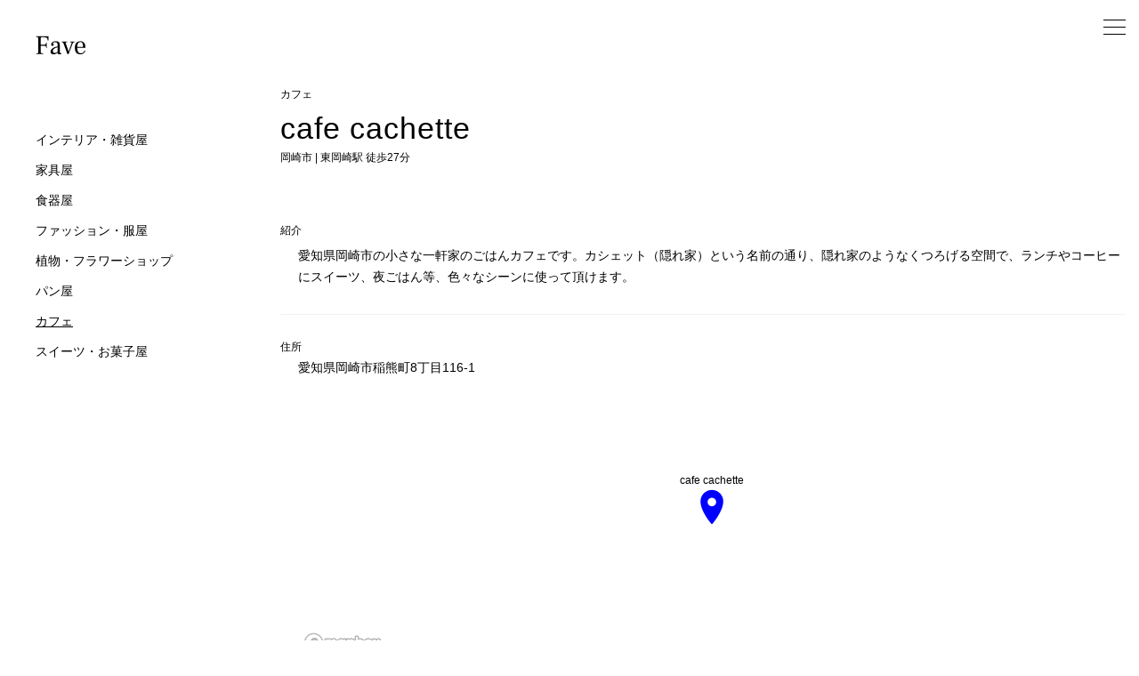

--- FILE ---
content_type: text/html; charset=UTF-8
request_url: https://fave-jp.info/shops/497/
body_size: 30839
content:
<!DOCTYPE html>
<html>
  <head>
    <meta charset="utf-8"/>    <title>cafe cachette(カフェカシェット)のお店情報 - Fave</title>
    <meta name="description" content="cafe cachette(カフェカシェット)の口コミ・地図などの情報はFave（フェイブ）でチェック。周辺にあるカフェに関するおしゃれで人気のあるお店も沢山掲載。あなたが好きなお店がきっと見つかります！" />
    <meta name="viewport" content="width=device-width,initial-scale=1.0,minimum-scale=1.0,width=device-width" />
    <link rel="apple-touch-icon" sizes="180x180" href='https://fave-jp.sakura.ne.jp/data/img/common/apple-touch-icon.png' />
    <link rel="icon" type="image/png" sizes="32x32" href='https://fave-jp.sakura.ne.jp/data/img/common/favicon-32x32.png' />
    <link rel="icon" type="image/png" sizes="16x16" href='https://fave-jp.sakura.ne.jp/data/img/common/favicon-16x16.png' />
    <meta name="theme-color" content="#ffffff">

        <script type="text/javascript" src="https://ajax.googleapis.com/ajax/libs/jquery/1.10.2/jquery.min.js"></script>
    <script src="https://cdn.jsdelivr.net/npm/lazyload@2.0.0-rc.2/lazyload.js"></script>

    <script src="/js/upload_shop_photo.js"></script><script src="https://api.mapbox.com/mapbox-gl-js/v2.2.0/mapbox-gl.js"></script><link rel="stylesheet" href="https://api.mapbox.com/mapbox-gl-js/v2.2.0/mapbox-gl.css"/><link rel="stylesheet" href="/css/modaal.min.css"/>    <link rel="stylesheet" href="/css/main.min_1128.css"/>    <script src="/js/utility.js"></script>  </head>
  <body>
    <div class="body__wrapper"></div>
    <header class='header'>
            <div class="header__logo">
        <h1>
          <a href="/"><img src="https://fave-jp.sakura.ne.jp/data/img/common/logo.svg" alt="Fave"/></a>        </h1>
      </div>
              <div class="header__shoptype">
          <nav class="header__nav">
            <div class="header__shoptype-inner">
              <ul>
              <li class="header-link"><a href="/shop-lists/aichi/23202/type/interior">インテリア・雑貨屋</a></li><li class="header-link"><a href="/shop-lists/aichi/23202/type/furniture">家具屋</a></li><li class="header-link"><a href="/shop-lists/aichi/23202/type/tableware">食器屋</a></li><li class="header-link"><a href="/shop-lists/aichi/23202/type/fashion">ファッション・服屋</a></li><li class="header-link"><a href="/shop-lists/aichi/23202/type/plant">植物・フラワーショップ</a></li><li class="header-link"><a href="/shop-lists/aichi/23202/type/bakery">パン屋</a></li><li class="header-link"><span class="header-link__item--emphasis"><a href="/shop-lists/aichi/23202/type/cafe">カフェ</a></span></li><li class="header-link"><a href="/shop-lists/aichi/23202/type/sweets">スイーツ・お菓子屋</a></li>              </ul>
            </div>
          </nav>
        </div>
        <div class="header__shoptype-arrow">
          scroll
        </div>

            <nav class="header__hamburger-menu">
        <ul class="hamburger-menu">

                      <li class="hamburger-menu__item"><a href="/users/users/register" rel="nofollow">新規登録</a></li>
            <li class="hamburger-menu__item"><a href="/login" rel="nofollow">ログイン</a></li>
            <li class="hamburger-menu__item"><a href="/searches">検索</a></li>
            <li class="hamburger-menu__item"><a href="/abouts/concept">コンセプト</a></li>

                  </ul>
      </nav>
      <nav class="header__link">
          
            <div class="header__link-item--mobile"><a href="/"><img src="https://fave-jp.sakura.ne.jp/data/img/common/home.svg" class="header__link-img" alt=""/></a><br />ホーム</div>

          
          <!-- <div class="header__link-item--mobile"><a href="/searches"><img src="https://fave-jp.sakura.ne.jp/data/img/common/search.svg" class="header__link-img" alt=""/></a><br />探す</div> -->

                                <!-- <div class="header__link-item--mobile"><br />ログイン</div> -->
            <!-- <div class="header__link-item--mobile"><a href="/login?class=header__link-img">ログイン</a></div> -->
                    <button id="hamburger-menu__button" class="hamburger-menu__button"></button>
      </div>
    </header>
    <main class="main">
      

<div class="shop content">
  <article>

    <script type="text/javascript">var id = "497";</script>

<div class="content__inner--wide">
	<div class="shop-header__type">
		カフェ					</div>
	<h1 class="shop-header__name">
		cafe cachette 	</h1>
	<div class="shop-header__address">
		岡崎市 | 東岡崎駅 徒歩27分	</div>

	</div>
<!-- 写真投稿時のモーダルウィンドウ -->
<!-- 写真投稿時のモーダルウィンドウ -->
<div class="modal js-modal">
    <div class="modal__bg js-modal-close"></div>
    <div class="modal__content">
		<!-- アップロード開始ボタン -->
		<!-- サムネイル表示領域 -->
		<canvas id="canvas" width="0" height="0"></canvas>

		<!-- アップロード開始ボタン -->
		<button class="btn" id="upload">投稿</button>
		<button class="btn closes js-modal-close">閉じる</button>
    </div><!--modal__inner-->
</div><!--modal-->
     <!-- 写真 -->
          <!-- 写真 -->
  <div class="content__inner--wide">
    <div class="shop-thumbnail">
           </div>

      <!-- ユーザレビュー -->
      
      <!-- お店情報 -->
      <div class="shop-top shop-top__detail table-horizon">
                <dl class="table-horizon__row">
          <dt class="table-horizon__item">
            紹介
          </dt>
          <dd class="table-horizon__value">
            <div class="shop-top__description">
              愛知県岡崎市の小さな一軒家のごはんカフェです。カシェット（隠れ家）という名前の通り、隠れ家のようなくつろげる空間で、ランチやコーヒーにスイーツ、夜ごはん等、色々なシーンに使って頂けます。            </div>
          </dd>
        </dl>
                <dl class="table-horizon__row">
          <dt class="table-horizon__item">
            住所
          </dt>
          <dd class="table-horizon__value">
            <h3>愛知県岡崎市稲熊町8丁目116-1 </h3>
            <div class="shop-top__map">
              <!-- <a href="https://www.google.co.jp/maps?q=34.9663415,137.1826328" target="_blank"><img src='https://maps.googleapis.com/maps/api/staticmap?size=640x300&markers=size:middle|color:0xC55E5E|34.9663415,137.1826328&center=34.9663415,137.1826328&zoom=13&key=AIzaSyCVpgSz44F69KJqc5dRfEJWK198hFB0Ves' alt='cafe cachetteの地図' /></a> -->

            <div id='map' style='width: 100%; height: 300px;'></div>

              <template id="marker">
                <div class="marker-container">
                  <span id="title" class="marker-title"></span>
                  <img id="marker-icon" src="https://img.icons8.com/ios-filled/40/0000FF/marker.png">
                </div>
              </template>
            </div>
            <div class="shop-top__map-comment">
              <a href="https://www.google.co.jp/maps?q=34.9663415,137.1826328" target="_blank">Google MAPを開く</a>            </div>
          </dd>
        </dl>
              <dl class="table-horizon__row">
          <dt class="table-horizon__item">ホームページ</dt>
          <dd class="table-horizon__values">
            <a href="https://cafecachette.amebaownd.com/" target="_blank" class="extranal-link">https://cafecachette.amebaownd.com/</a>          </dd>
          </dt>
        </dl>
                    <dl class="table-horizon__row">
          <dt class="table-horizon__item">インスタグラム</dt>
          <dd class="table-horizon__values">
            <a href="http://instagram.com/cafe.cachette" target="_blank" class="extranal-link">http://instagram.com/cafe.cachette</a>          </dd>
        </dt>
      </dl>
      

      <dl class="table-horizon__row">
        <dt class="table-horizon__item">
          最寄駅
        </dt>
        <dd class="table-horizon__values">
          <ul>
            <li>名鉄名古屋本線 東岡崎駅 徒歩27分</li>
            <li>愛知環状鉄道線 北岡崎駅 徒歩30分</li>
            <li>愛知環状鉄道線 中岡崎駅 徒歩37分</li>
          </ul>
        </dd>
      </dl>

      <dl class="table-horizon__row">
        <dt class="table-horizon__item">
          駐車場
        </dt>
        <dd class="table-horizon__value">
          あり        </dd>
      </dl>


      <dl class="table-horizon__row">
                <dt class="table-horizon__item">営業時間</dt>
          <dd class="table-horizon__values"><ul><li>月曜日 : 11:00 - 18:00</li><li>火曜日 : 11:00 - 18:00</li><li>水曜日 : 定休日</li><li>木曜日 : 11:00 - 18:00</li><li>金曜日 : 11:00 - 18:00</li><li>土曜日 : 11:00 - 18:00</li><li class='table-horizon__values--active'>日曜日 : 11:00 - 18:00</li></ul><p class='table-horizon__value--inactive'>新型コロナウィルス感染拡大の影響により、営業時間が異なる場合があります。<br />最新情報はお店のHPやお問い合わせにて確認下さい。</p>        </dd>
      </dl>


      <dl class="table-horizon__row">
        <dt class="table-horizon__item">電話番号</dt>
        <dd class="table-horizon__values">
          0564-73-0855         </dd>
        </dt>
      </dl>

      <dl class="table-horizon__row">
        <dt class="table-horizon__item">店名</dt>
        <dd class="table-horizon__values">
          <h2>cafe cachette(カフェカシェット)</h2>

        </dd>
      </dl>

      <dl class="table-horizon__row">
        <dt class="table-horizon__item">ショップタイプ</dt>
        <dd class="table-horizon__values">
          <h2>カフェ</h2>
                            </dd>
      </dl>

<a href="/users/users/register" class="shop-footer__button button--emphasis">お気に入りに登録</a>

      </div>
    </div>
  </article>

  <!-- パンくずリスト -->
  <article>
    <div class="content__inner">
      <div class="shop__breadcrub">
        <div class="breadcrumb">
          <p><span class="breadcrumb__item"><a href="/">Fave</a></span><span class="breadcrumb__item"><a href="/shop-lists/aichi">愛知県</a></span><span class="breadcrumb__item"><a href="/shop-lists/aichi/type/cafe">カフェ</a></span><span class="breadcrumb__item"><a href="/shop-lists/aichi/23202/type/cafe">岡崎市</a></span><span class="breadcrumb__item">cafe cachette</span></p>        </div>
      </div>
    </div>
  </article>
  <!-- 周辺のお店 -->
  <div class="content bg-light">
    <div class="content__inner--wide--padding">
      <article>
        <div class="content__label">
          周辺のお店
        </div>

      <!-- ショップタイプ1 -->
              <div class="category-label--margin">
          <div class="content__label--sub">
            カフェ          </div>
        </div>
        <div class="shop-cards--col3 shop-card__vertical">
          
  <div class="shop-cards__item">
    <div class="shop-card__left">
            <figure class="shop-card__img-wrapper">
        <a href="/shops/615">
        <img src="[data-uri]" data-src="https://fave-jp.sakura.ne.jp/data/img/shop_photos/615/screenshot.jpeg" class="shop-card__img lazyload" alt="R COFFEE STAND"/>      </a>
    </figure>
    </div>
    <div class="shop-card__right">
      <div class="shop-card__body">
        <div class="shop-card__type">
          カフェ                  </div>
        <h3 class="shop-card__name">
          <a href="/shops/615" class="">
          R COFFEE STAND           </a>
        </h3>
        <div class="shop-card__address">
            岡崎市 | 東岡崎駅 徒歩3分        </div>
                          <!-- <div> -->
                                        <!-- </div></div> -->
                </div>
      <div class="shop-card__description">
        愛知県岡崎市にあるブラーボりょうのカフェの公式ウェブサイトです。      </div>
    </div>
  </div>

  <div class="shop-cards__item">
    <div class="shop-card__left">
            <figure class="shop-card__img-wrapper">
        <a href="/shops/490">
        <img src="[data-uri]" data-src="https://fave-jp.sakura.ne.jp/data/img/shop_photos/490/screenshot.jpeg" class="shop-card__img lazyload" alt="CHARGER & COFFEE STAND"/>      </a>
    </figure>
    </div>
    <div class="shop-card__right">
      <div class="shop-card__body">
        <div class="shop-card__type">
          ファッション・服屋           / カフェ        </div>
        <h3 class="shop-card__name">
          <a href="/shops/490" class="">
          CHARGER &amp; COFFEE STAND           </a>
        </h3>
        <div class="shop-card__address">
            岡崎市 | 男川駅 徒歩15分        </div>
                          <!-- <div> -->
                                        <!-- </div></div> -->
                </div>
      <div class="shop-card__description">
        愛知県岡崎市のチャージャーのオフィシャルサイト。なにげない毎日も、特別な日も、心地よく過ごしてもらいたい。自由に、都会的･･･      </div>
    </div>
  </div>

  <div class="shop-cards__item">
    <div class="shop-card__left">
            <figure class="shop-card__img-wrapper">
        <a href="/shops/431">
        <img src="[data-uri]" data-src="https://fave-jp.sakura.ne.jp/data/img/shop_photos/431/screenshot.jpeg" class="shop-card__img lazyload" alt="La Vie du Pain"/>      </a>
    </figure>
    </div>
    <div class="shop-card__right">
      <div class="shop-card__body">
        <div class="shop-card__type">
          パン屋           / カフェ        </div>
        <h3 class="shop-card__name">
          <a href="/shops/431" class="">
          La Vie du Pain           </a>
        </h3>
        <div class="shop-card__address">
            岡崎市 | 大門駅 徒歩30分        </div>
                          <!-- <div> -->
                                        <!-- </div></div> -->
                </div>
      <div class="shop-card__description">
        岡崎市を中心にブーランジェリー、パティスリー等の飲食店経営・卸売り・プロデュースを事業内容としています。      </div>
    </div>
  </div>

  <div class="shop-cards__item">
    <div class="shop-card__left">
            <figure class="shop-card__img-wrapper">
        <a href="/shops/668">
        <img src="[data-uri]" data-src="https://fave-jp.sakura.ne.jp/data/img/shop_photos/668/screenshot.jpeg" class="shop-card__img lazyload" alt="CAFE　DAYS"/>      </a>
    </figure>
    </div>
    <div class="shop-card__right">
      <div class="shop-card__body">
        <div class="shop-card__type">
          カフェ                  </div>
        <h3 class="shop-card__name">
          <a href="/shops/668" class="">
          CAFE　DAYS           </a>
        </h3>
        <div class="shop-card__address">
            岡崎市 | 東岡崎駅 徒歩3分        </div>
                          <!-- <div> -->
                                        <!-- </div></div> -->
                </div>
      <div class="shop-card__description">
        岡崎のカフェ・スイーツ、CAFE DAYS カフェデイズ 東岡崎のホームページです。お店の基本情報やおすすめ料理の「【昼･･･      </div>
    </div>
  </div>
        </div>
      
        <!-- ショップタイプ2 -->
        
        <!-- ショップタイプ3 -->
              </article>

      <!-- エリア検索 -->
      <article>
        <div class="category-label--margin">
          <div class="shop-list__items">
            <div class="content__label--sub">
              カフェを検索
            </div>
          </div>
        </div>
        <nav class="shop-type__list">
          <ul>
          <li class="shop-type__item"><a href="/shop-lists/aichi/23100/type/cafe" class="shoplist__link">名古屋市</a></li><li class="shop-type__item"><a href="/shop-lists/aichi/23101/type/cafe" class="shoplist__link">名古屋市千種区</a></li><li class="shop-type__item"><a href="/shop-lists/aichi/23102/type/cafe" class="shoplist__link">名古屋市東区</a></li><li class="shop-type__item"><a href="/shop-lists/aichi/23103/type/cafe" class="shoplist__link">名古屋市北区</a></li><li class="shop-type__item"><a href="/shop-lists/aichi/23104/type/cafe" class="shoplist__link">名古屋市西区</a></li><li class="shop-type__item"><a href="/shop-lists/aichi/23105/type/cafe" class="shoplist__link">名古屋市中村区</a></li><li class="shop-type__item"><a href="/shop-lists/aichi/23106/type/cafe" class="shoplist__link">名古屋市中区</a></li><li class="shop-type__item"><a href="/shop-lists/aichi/23107/type/cafe" class="shoplist__link">名古屋市昭和区</a></li><li class="shop-type__item"><a href="/shop-lists/aichi/23108/type/cafe" class="shoplist__link">名古屋市瑞穂区</a></li><li class="shop-type__item"><a href="/shop-lists/aichi/23109/type/cafe" class="shoplist__link">名古屋市熱田区</a></li><li class="shop-type__item"><a href="/shop-lists/aichi/23110/type/cafe" class="shoplist__link">名古屋市中川区</a></li><li class="shop-type__item">名古屋市港区</li><li class="shop-type__item"><a href="/shop-lists/aichi/23112/type/cafe" class="shoplist__link">名古屋市南区</a></li><li class="shop-type__item"><a href="/shop-lists/aichi/23113/type/cafe" class="shoplist__link">名古屋市守山区</a></li><li class="shop-type__item"><a href="/shop-lists/aichi/23114/type/cafe" class="shoplist__link">名古屋市緑区</a></li><li class="shop-type__item"><a href="/shop-lists/aichi/23115/type/cafe" class="shoplist__link">名古屋市名東区</a></li><li class="shop-type__item"><a href="/shop-lists/aichi/23116/type/cafe" class="shoplist__link">名古屋市天白区</a></li><li class="shop-type__item"><a href="/shop-lists/aichi/23201/type/cafe" class="shoplist__link">豊橋市</a></li><li class="shop-type__item"><a href="/shop-lists/aichi/23202/type/cafe" class="shoplist__link">岡崎市</a></li><li class="shop-type__item"><a href="/shop-lists/aichi/23203/type/cafe" class="shoplist__link">一宮市</a></li><li class="shop-type__item"><a href="/shop-lists/aichi/23204/type/cafe" class="shoplist__link">瀬戸市</a></li><li class="shop-type__item"><a href="/shop-lists/aichi/23205/type/cafe" class="shoplist__link">半田市</a></li><li class="shop-type__item"><a href="/shop-lists/aichi/23206/type/cafe" class="shoplist__link">春日井市</a></li><li class="shop-type__item"><a href="/shop-lists/aichi/23207/type/cafe" class="shoplist__link">豊川市</a></li><li class="shop-type__item"><a href="/shop-lists/aichi/23208/type/cafe" class="shoplist__link">津島市</a></li><li class="shop-type__item">碧南市</li><li class="shop-type__item"><a href="/shop-lists/aichi/23210/type/cafe" class="shoplist__link">刈谷市</a></li><li class="shop-type__item"><a href="/shop-lists/aichi/23211/type/cafe" class="shoplist__link">豊田市</a></li><li class="shop-type__item"><a href="/shop-lists/aichi/23212/type/cafe" class="shoplist__link">安城市</a></li><li class="shop-type__item"><a href="/shop-lists/aichi/23213/type/cafe" class="shoplist__link">西尾市</a></li><li class="shop-type__item"><a href="/shop-lists/aichi/23214/type/cafe" class="shoplist__link">蒲郡市</a></li><li class="shop-type__item"><a href="/shop-lists/aichi/23215/type/cafe" class="shoplist__link">犬山市</a></li><li class="shop-type__item"><a href="/shop-lists/aichi/23216/type/cafe" class="shoplist__link">常滑市</a></li><li class="shop-type__item"><a href="/shop-lists/aichi/23217/type/cafe" class="shoplist__link">江南市</a></li><li class="shop-type__item"><a href="/shop-lists/aichi/23219/type/cafe" class="shoplist__link">小牧市</a></li><li class="shop-type__item"><a href="/shop-lists/aichi/23220/type/cafe" class="shoplist__link">稲沢市</a></li><li class="shop-type__item">新城市</li><li class="shop-type__item"><a href="/shop-lists/aichi/23222/type/cafe" class="shoplist__link">東海市</a></li><li class="shop-type__item">大府市</li><li class="shop-type__item">知多市</li><li class="shop-type__item">知立市</li><li class="shop-type__item">尾張旭市</li><li class="shop-type__item">高浜市</li><li class="shop-type__item">岩倉市</li><li class="shop-type__item">豊明市</li><li class="shop-type__item"><a href="/shop-lists/aichi/23230/type/cafe" class="shoplist__link">日進市</a></li><li class="shop-type__item"><a href="/shop-lists/aichi/23231/type/cafe" class="shoplist__link">田原市</a></li><li class="shop-type__item">愛西市</li><li class="shop-type__item">清須市</li><li class="shop-type__item"><a href="/shop-lists/aichi/23234/type/cafe" class="shoplist__link">北名古屋市</a></li><li class="shop-type__item">弥富市</li><li class="shop-type__item"><a href="/shop-lists/aichi/23236/type/cafe" class="shoplist__link">みよし市</a></li><li class="shop-type__item">あま市</li><li class="shop-type__item"><a href="/shop-lists/aichi/23238/type/cafe" class="shoplist__link">長久手市</a></li><li class="shop-type__item">東郷町</li><li class="shop-type__item">豊山町</li><li class="shop-type__item">大口町</li><li class="shop-type__item">扶桑町</li><li class="shop-type__item"><a href="/shop-lists/aichi/23424/type/cafe" class="shoplist__link">大治町</a></li><li class="shop-type__item"><a href="/shop-lists/aichi/23425/type/cafe" class="shoplist__link">蟹江町</a></li><li class="shop-type__item"><a href="/shop-lists/aichi/23427/type/cafe" class="shoplist__link">飛島村</a></li><li class="shop-type__item">阿久比町</li><li class="shop-type__item">東浦町</li><li class="shop-type__item">南知多町</li><li class="shop-type__item">美浜町</li><li class="shop-type__item">武豊町</li><li class="shop-type__item"><a href="/shop-lists/aichi/23501/type/cafe" class="shoplist__link">額田郡</a></li><li class="shop-type__item">設楽町</li><li class="shop-type__item">東栄町</li><li class="shop-type__item">豊根村</li>          </ul>
        </nav>
        <div class="category-label--margin">
          <div class="content__label--sub">
            岡崎市のお店を検索
          </div>
        </div>
        <nav class="shop-type__list">
          <ul>
            <li class="shop-type__item"><a href="/shop-lists/aichi/23202/type/interior" class="shoplist__link">インテリア・雑貨屋</a></li><li class="shop-type__item"><a href="/shop-lists/aichi/23202/type/furniture" class="shoplist__link">家具屋</a></li><li class="shop-type__item"><a href="/shop-lists/aichi/23202/type/tableware" class="shoplist__link">食器屋</a></li><li class="shop-type__item"><a href="/shop-lists/aichi/23202/type/fashion" class="shoplist__link">ファッション・服屋</a></li><li class="shop-type__item"><a href="/shop-lists/aichi/23202/type/plant" class="shoplist__link">植物・フラワーショップ</a></li><li class="shop-type__item"><a href="/shop-lists/aichi/23202/type/bakery" class="shoplist__link">パン屋</a></li><li class="shop-type__item"><a href="/shop-lists/aichi/23202/type/cafe" class="shoplist__link">カフェ</a></li><li class="shop-type__item"><a href="/shop-lists/aichi/23202/type/sweets" class="shoplist__link">スイーツ・お菓子屋</a></li>          </ul>
        </nav>
      </article>
    </div>
  </div>

  
        <article class="content__inner--wide">
          <p class="about-concept__hero">
            Faveは自分と同じ好みの人から<br />お店を紹介してもらうためのサイトです
          </p>
          <div class="about-concept__explain">
            <p>
              お店を探す時、多くの場合は知り合いに聞くか、インターネットで検索しています。</p>
          </div>
          <div class="about-concept__explain">
            <p>知り合いに聞く時は、自分の好みと合じ人に紹介してもらうと思います。<br />
              しかし、インターネットだと検索サイトの上位のお店や、不特定多数の人から聞くことになります。<br />
              そのため、自分の好きなお店を探すのが意外と難しいです。</p>
          </div>
          <div class="about-concept__explain">
            <p>Fave（フェイブ）は、そのような問題は解決したいと思い、運営しているサイトです。</p>
          </div>
          <div class="about-concept__img">
            <img src="https://fave-jp.sakura.ne.jp/data/img/common/concept1.jpg">
          </div>

        </article>
      </div>
        <article class="content">
          <div   class="content__inner--wide">
          <p class="about-concept__hero">

            使い方
          </p>
          <div class="about-concept__explain">
            <p>
              STEP1 自分の好きなお店を探す
            </p>
            <div class="about-concept__img">
              <img src="https://fave-jp.sakura.ne.jp/data/img/common/step1.png">
            </div>
          </div>
          <div class="about-concept__explain">
            <p>
              STEP2 お店をお気に入り登録している人を探す
            </p>
            <div class="about-concept__img">
              <img src="https://fave-jp.sakura.ne.jp/data/img/common/step2.png">
            </div>
          </div>
          <div class="about-concept__explain">
            <p>
              STEP3 その人が、他にどんなお店をお気に入り登録しているか探す
            </p>
            <div class="about-concept__img">
              <img src="https://fave-jp.sakura.ne.jp/data/img/common/step3.png">
            </div>
          </div>
        </div>
        </article>
        <article class="content">
          <div   class="content__inner--wide">
        <div class="about-concept__explain bg-nortice">
          私はインテリアや雑貨が好きですが、周囲に同じ嗜好の人がほとんどいないため、お気に入りのお店を探すのに苦労してます。<br />
          そういう体験から下記の目的を果たすために本サイトを立ち上げました。<br />
          1.自分の嗜好にあったお店を探したい<br />
          2.好きなお店を紹介して、お店のファンを増やしたい<br />
        </div>
        <div class="about-concept__explain">
        </p>
        お店の登録や機能アップデートを順次していきますので、よろしくお願いします。</p>
        </div>
          <a href="/users/users/register" class="shop-footer__button button--emphasis">新規登録</a>      </article>
</div>
<div class="loading hide"></div>

<script>

  const geojson = {
    type: 'FeatureCollection',
    features: [
      {
        type: 'Feature',
        geometry: {
        type: 'Point',
          coordinates: [137.1826328 , 34.9663415]
        },
        properties: {
          title: "カフェ",
          description: "cafe cachette"
        }
      },
      {
        type: 'Feature',
        geometry: {
          type: 'Point',
          coordinates: [-122.414, 37.776]
        },
        properties: {
          title: 'Mapbox',
          description: 'San Francisco, California'
        }
      }
    ]
  };

  mapboxgl.accessToken = 'pk.eyJ1IjoiZmF2ZS1qcCIsImEiOiJja3A3MTJkNmEwNTViMnZtcnhlNjhvcTRtIn0.8NNBzrXYB2kCpY7zPAoF9g';
  let map = new mapboxgl.Map({
    container: 'map', // container ID
    style: 'mapbox://styles/fave-jp/ckpzpd47b1a6a17qxyrd8o1ce', // style URL
    center: [137.1826328 , 34.9663415], // starting position [lng, lat]
    zoom: 12 // starting zoom
  });


  geojson.features.forEach(marker => {

    // Create element for marker from template
    const template = document.getElementById('marker');
    const clone = document.importNode(template.content, true);
    const el = clone.firstElementChild;

    clone.getElementById('title').innerHTML = marker.properties.description;

    new mapboxgl.Marker(el, { anchor: 'bottom' })
      .setLngLat(marker.geometry.coordinates)
      .setPopup(new mapboxgl.Popup({ offset: 60, anchor: 'bottom' }) // add popups
      .setHTML('<h3>' + marker.properties.title + '</h3><p>' + marker.properties.description + '</p>'))
      .addTo(map);
  });
</script>

 <!-- <figure class="shop-top__thumbnail"> -->
 <!-- <ul class="gallery"> -->
   <!-- </ul> -->
 <!-- </figure> -->
<!-- <ul class="choice-btn"> -->
  <!-- </ul> -->

    </main>
    <footer class="content__inner">
      <section class='footer'>
        <div class='footer__inner'>
          <div class="footer__copy-right">©2021 Fave Creative</div>
        </div>
      </section>
    </footer>

    
          <!-- Global site tag (gtag.js) - Google Analytics -->
      <script async src="https://www.googletagmanager.com/gtag/js?id=UA-159328861-1"></script>
      <script>
        window.dataLayer = window.dataLayer || [];
        function gtag(){dataLayer.push(arguments);}
        gtag('js', new Date());
        gtag('config', 'UA-159328861-1');
      </script>
        <script src="/js/modaal.min.js"></script>    <script src="/js/lazyestload.js"></script>    <script>
      let images = document.querySelectorAll(".lazyload");
      lazyload(images);
      document.getElementById("hamburger-menu__button").onclick = function(){
        document.querySelector('html').classList.toggle('open');
      }
    </script>
<script>

//3. 画像のモーダル
$(".gallery").modaal({
	type: 'image',
	overlay_close:true,//モーダル背景クリック時に閉じるか
	before_open:function(){// モーダルが開く前に行う動作
		$('html').css('overflow-y','hidden');/*縦スクロールバーを出さない*/
	},
	after_close:function(){// モーダルが閉じた後に行う動作
		$('html').css('overflow-y','scroll');/*縦スクロールバーを出す*/
	}
});

</script>
  </body>
</html>


--- FILE ---
content_type: text/css
request_url: https://fave-jp.info/css/main.min_1128.css
body_size: 41456
content:
html,body,div,span,object,iframe,h1,h2,h3,h4,h5,h6,p,blockquote,pre,abbr,address,cite,code,del,dfn,em,img,ins,kbd,q,samp,small,strong,sub,sup,var,b,i,dl,dt,dd,ol,ul,li,fieldset,form,label,legend,table,caption,tbody,tfoot,thead,tr,th,td,article,aside,canvas,details,figcaption,figure,footer,header,hgroup,menu,nav,section,summary,time,mark,audio,video{margin:0;padding:0;border:0;outline:0;font-size:100%;font-weight:normal;vertical-align:baseline;background:transparent}body{line-height:1}article,aside,details,figcaption,figure,footer,header,hgroup,menu,nav,section{display:block}ol,ul{list-style:none}blockquote,q{quotes:none}blockquote:before,blockquote:after,q:before,q:after{content:'';content:none}a{margin:0;padding:0;font-size:100%;vertical-align:baseline;background:transparent;text-decoration:none}ins{background-color:#ff9;color:#000;text-decoration:none}mark{background-color:#ff9;color:#000;font-style:italic;font-weight:bold}del{text-decoration:line-through}abbr[title],dfn[title]{border-bottom:1px dotted;cursor:help}table{border-collapse:collapse;border-spacing:0}hr{display:block;height:1px;border:0;border-top:1px solid #cccccc;margin:1em 0;padding:0}input,select{vertical-align:middle;border-radius:0;font-size:16px}*,*::before,*::after{box-sizing:border-box}.file .input{display:none}li{list-style:none}th{font-weight:normal}dl{font-size:0}select{border-radius:0}select::-ms-expand{display:none}input[type="submit"]{-webkit-appearance:none}html{font-size:62.5%}body{font-size:1.6em;overflow:hidden}body,html{height:100%;width:100%;background-repeat:no-repeat;margin:0}body,input,textarea,button,select{-webkit-font-smoothing:antialiased;text-size-adjust:100%}body{background-color:#fff;color:#000;font-size:12px;font-family:"Helvetica Neue", Helvetica,"游ゴシック体", Arial, "Hiragino Kaku Gothic ProN", "Hiragino Sans", Meiryo, sans-serif;font-weight:400;overflow-y:scroll}a{color:#000}a:hover{color:#bbb;text-decoration:none;copacity:.5;-ms-filter:"progid:DXImageTransform.Microsoft.Alpha(Opacity=50)";-webkit-transition:all 300ms ease 0ms;transition:all 300ms ease 0ms}dd,dt{font-size:12px}input::placeholder{color:#bbb}input:-ms-input-placeholder{color:#bbb}input::-ms-input-placeholder{color:#bbb}input[type='file']{display:none}input,select,text,textarea{font-size:12px}@media screen and (max-width: 990px){input,select,text,textarea{font-size:16px}}.about-concept__hero{font-family:"游ゴシック体", YuGothic, "游ゴシック", "Yu Gothic", "メイリオ", "Hiragino Kaku Gothic ProN", "Hiragino Sans", sans-serif;font-weight:500;font-size:2.4em;letter-spacing:5px;line-height:1.5em;margin:100px 0 0 0;width:100%}@media screen and (max-width: 560px){.about-concept__hero{font-weight:400;font-size:1.4em}}.about-concept__explain{margin:40px 0 0 0;font-size:1.2em;line-height:2.4em}@media screen and (max-width: 560px){.about-concept__explain{font-size:1.0em;line-height:2.5em}}.about-concept__img{margin:50px 0 0 0;max-width:100%}.about-concept__img img{max-width:100%}.account__upload-button{margin:30px auto 0;max-width:300px}.account__avatar{margin:0 auto;height:150px;width:150px}.account__links{text-align:center;margin:30px 0 0 0}.account__link{margin:20px 0 0 0}.evaluation{display:inline-flex;flex-direction:row-reverse;justify-content:center}.evaluation input[type='radio']{display:none}.evaluation label{position:relative;color:gray}.myrating .evaluation label{margin-bottom:0}.evaluation label{color:#d6d6d6;padding:0px;font-size:1.2rem;margin:0}@media screen and (max-width: 560px){.evaluation label{font-size:1.6rem}}.evaluation label .text{position:absolute;left:0;top:0;right:0;text-align:center;font-size:1.2rem;color:gray}.evaluation input[type='radio']:checked ~ label{color:#c55e5e}.rating__all .evaluation input[type='radio']:checked ~ label{color:#c7abab}.rating__text{font-size:1.2rem}@media screen and (max-width: 560px){.rating__text{font-size:1.0rem}}.rating__img{padding:2px 0 0 0;width:2.0rem}.modal-content{margin:0 auto;padding:40px}.modal{bottom:0;display:none;height:100vh;left:0;overflow:hidden;outline:0;position:fixed;right:0;top:0;width:100%;z-index:999}.modal__bg{background:rgba(0,0,0,0.8);height:100vh;position:absolute;width:100%}.modal__content{background:#fff;left:50%;position:absolute;top:50%;transform:translate(-50%, -50%)}.modal__content #canvas{display:block}.modal__content .btn{height:40px;width:100%;padding:0;background-color:#4c4c4c;border:none;color:#fff;text-align:center;text-decoration:none;font-size:12px;border-radius:0;cursor:pointer}.modal__content .closes{width:100%;background-color:#fff;color:#737373}.modal__content canvas{width:50vw;height:auto}@media screen and (max-width: 560px){.modal__content canvas{width:70vw;height:auto}}.table-horizon__row,.table-horizon__row--slim,.table-horizon__row--border-light,.table-horizon__row--border-none,.shop-top .table-horizon__row--slim,.shop-top .table-horizon__row--border-light,.shop-top .table-horizon__row--border-none{border-bottom:1px solid #f2f2f2;display:flex;flex-wrap:wrap;padding:20px 0}@media screen and (max-width: 560px){.table-horizon__row,.table-horizon__row--slim,.table-horizon__row--border-light,.table-horizon__row--border-none,.shop-top .table-horizon__row--slim,.shop-top .table-horizon__row--border-light,.shop-top .table-horizon__row--border-none{display:block}}.table-horizon__row--slim{display:block;margin:0 auto;max-width:800px}.table-horizon__row--border-light{border-bottom:1px solid #f2f2f2}.table-horizon__row--border-none{border-bottom:none}.table-horizon__item,.table-horizon__item--slim,.shop-top .table-horizon__item--slim{color:#777;width:30%}@media screen and (max-width: 560px){.table-horizon__item,.table-horizon__item--slim,.shop-top .table-horizon__item--slim{width:100%}}.table-horizon__item--slim{width:100%}.table-horizon__value,.table-horizon__value--slim,.table-horizon__value--active,.table-horizon__values,.shop-top .table-horizon__value--slim,.shop-top .table-horizon__values{word-break:break-all;width:70%}@media screen and (max-width: 560px){.table-horizon__value,.table-horizon__value--slim,.table-horizon__value--active,.table-horizon__values,.shop-top .table-horizon__value--slim,.shop-top .table-horizon__values{margin:5px 0 0 0;width:100%}}.table-horizon__value--slim{margin:5px 0 0 0;width:100%}.table-horizon__value--active{font-weight:bold}.table-horizon__value--inactive{padding:10px 0 0 0;font-size:1.2rem;color:#777}.table-horizon__values{line-height:23px}.button,.button--off,.button--emphasis,.button--emphasis-off{background-color:#4c4c4c;border:1px solid #4c4c4c;cursor:pointer;color:#fff;display:inline-block;font-size:12px;padding:12px 0;text-align:center;width:100%}@media screen and (max-width: 560px){.button,.button--off,.button--emphasis,.button--emphasis-off{padding:8px 0}}.button--off{background-color:#fff;border:1px #808080 solid;color:#333}.button--mini{width:120px}.button--emphasis,.button--emphasis-off{background-color:#c55e5e;border:1px solid #c55e5e;color:#fff}.button--emphasis:hover,.button--emphasis-off:hover{color:#fff}.button--emphasis-off{background-color:#fff;border:1px solid #c55e5e;color:#c55e5e}.button--emphasis-off:hover{color:#c55e5e}.icon__instagram--mini{width:20px}.rating__heart-form{display:inline;cursor:pointer}.box__item,.box__item--selectbox{position:relative;width:100%}.box__item--selectbox::before,.box__item--selectbox::after,.box__item--selectbox-emphasis::after,.box__item--selectbox-emphasis::before{background-repeat:no-repeat;background-size:6px 4px;background-image:url(https://fave-jp.sakura.ne.jp/data/img/common/select_arr_top.svg);content:"";height:4px;margin:-10px 0 0 0;position:absolute;right:10px;top:50%;width:6px;z-index:200}.box__item--selectbox::after,.box__item--selectbox-emphasis::after{background-image:url(https://fave-jp.sakura.ne.jp/data/img/common/select_arr_bottom.svg);margin:5px 0 0 0}.box__item--selectbox-emphasis::before{background-image:url(https://fave-jp.sakura.ne.jp/data/img/common/select_arr_top_white.svg)}.box__item--selectbox-emphasis::after{background-image:url(https://fave-jp.sakura.ne.jp/data/img/common/select_arr_bottom_white.svg)}.box__inner{-webkit-appearance:none;-moz-appearance:none;appearance:none;-moz-box-shadow:none;-ms-box-shadow:none;-o-box-shadow:none;-webkit-box-shadow:none;background-color:#f4f4f4;border:0;box-shadow:none;color:#666;height:45px;letter-spacing:.18em;line-height:21px;outline:0px;resize:none;padding:10px 18px;width:100%}.pagination{display:-ms-flexbox;display:flex;padding-left:0;list-style:none;background-color:#fff;justify-content:center}.pagination a{display:inline-block;padding:10px 0;width:100%}.pagination li{margin:0 5px;text-align:center;width:35px}.pagination li.active{background-color:#777}.pagination li.active a{color:#fff}.pagination li.disabled{display:none}.inner-link__wrap{display:flex}.inner-link__item,.inner-link__item--col2,.inner-link__item--col3,.inner-link__item--col4{border-bottom:1px solid #ddd;color:#777;text-align:center;padding:10px 0}.inner-link__item--col2{border:none;margin:auto;width:calc(100%/2)}.inner-link__item--col3{width:calc(100%/3)}.inner-link__item--col4{width:calc(100%/4)}.inner-link__item--active{border-bottom:1px solid #000}.inner-link__item>a,.inner-link__item--col2>a,.inner-link__item--col3>a,.inner-link__item--col4>a{color:#000;display:inline-block;width:100%}.inner-tab{border-bottom:1px solid #ddd}.inner-tab__item{cursor:pointer;display:inline-block;padding:0 40px 10px}.inner-tab__item--active{border-bottom:1px solid #000}.switch-button,.switch-button--active{border:1px solid #ddd;cursor:pointer;display:inline-block;text-align:center;padding:15px 0;width:120px}@media screen and (max-width: 560px){.switch-button,.switch-button--active{padding:8px 0}}.switch-button--active{background-color:#EEC246;border:1px solid #EEC246;color:#fff}.switch-buttons{display:flex;justify-content:center}.switch-buttons__item{margin:0 10px}.avatar-img{width:100%;height:100%;border-radius:50%;-moz-border-radius:50%;-webkit-border-radius:50%;object-fit:cover}.link__wrapper{display:block;height:100%;width:100%}.btn-instagram{background:linear-gradient(45deg, #fed475 0%, #e53d5d 50%, #c23186 70%, #9c38bb 100%);border-radius:10px;color:#fff;display:inline-block;font-weight:400;padding:10px;text-align:center;text-decoration:none;transition:all .2s linear}.btn-instagram:hover{color:#fff}.slide-toggle{height:100%}.breadcrumb__item{display:inline-block;font-size:1.2rem}@media screen and (max-width: 560px){.breadcrumb__item{font-size:1.0rem}}.breadcrumb__item:not(:last-child):after{padding:0 7px;content:">"}.category-label,.category-label--margin{font-size:1.8rem}@media screen and (max-width: 560px){.category-label,.category-label--margin{font-size:1.4rem}}.category-label--margin{margin:60px 0 0 0}@media screen and (max-width: 560px){.category-label--margin{margin:40px 0 0 0}}.list__inline{display:inline-block}.extranal-link{color:#2856b1}.mapboxgl-popup-content a:focus{outline:none}.content{margin:100px auto 0;width:100%}@media screen and (max-width: 990px){.content{margin:0 auto 0}}.content__inner{margin:0 auto;max-width:880px;padding:0 15px}@media screen and (max-width: 560px){.content__inner{margin:0 20px;padding:0}}.content__inner--padding{padding-top:80px}@media screen and (max-width: 560px){.content__inner--padding{margin-top:50px;padding-top:30px}}.content__inner--wide,.content__inner--padding,.content__inner--wide--padding{margin:0 auto;max-width:1000px;padding:0 15px}@media screen and (max-width: 560px){.content__inner--wide,.content__inner--padding,.content__inner--wide--padding{margin:0 20px;padding:0}}.content__inner--wide--padding{padding-top:80px;padding-bottom:50px}@media screen and (max-width: 560px){.content__inner--wide--padding{margin-top:50px;padding-top:30px;padding-bottom:15px}}.content__favorite{width:100%}.content__favorite--side{width:300px}@media screen and (max-width: 990px){.content__favorite--side{display:none}}.content__main,.content__main--middle,.content__main--mini{margin:100px auto;max-width:1290px;width:1040px;background-color:#fff}@media screen and (max-width: 990px){.content__main,.content__main--middle,.content__main--mini{margin:50px auto;padding:0 50px}}@media screen and (max-width: 560px){.content__main,.content__main--middle,.content__main--mini{margin:30px auto;padding:0 10px}}.content__main--middle{max-width:930px;padding:100px 100px}@media screen and (max-width: 990px){.content__main--middle{padding:70px 50px}}@media screen and (max-width: 560px){.content__main--middle{padding:30px 20px}}.content__main--mini{max-width:600px;padding:80px 40px}@media screen and (max-width: 990px){.content__main--mini{padding:70px 50px}}@media screen and (max-width: 560px){.content__main--mini{padding:50px 20px}}.content__label{font-size:2rem;font-weight:500;letter-spacing:.2rem}@media screen and (max-width: 560px){.content__label{font-size:1.4rem}}.content__label--sub{font-size:2rem;padding:0 0 0 30px;position:relative}@media screen and (max-width: 560px){.content__label--sub{padding:0 0 0 20px}}.content__label--sub::before{content:"";width:20px;height:1px;background-color:#333;display:block;position:absolute;top:10px;left:0px}@media screen and (max-width: 560px){.content__label--sub::before{top:6px;width:10px}}@media screen and (max-width: 560px){.content__label--sub{font-size:1.4rem}}.content__side{width:330px;border-left:1px solid #f2f2f2;padding:100px 30px}@media screen and (max-width: 1290px){.content__side{border-top:1px solid #f2f2f2;border-left:none;padding:50px 30px;margin:0 auto;max-width:930px;width:100%}}.content__side .search__button{width:100%}.content__user-cards{margin:20px 0 0 0}.content__side{background-color:#fff}.bg-light{background-color:#f4f4f4}.favorite .content{display:flex;height:calc(100vh - 155px)}.favorite .content__main,.favorite .content__main--middle,.favorite .content__main--mini{flex:0 0 75%;padding:0}@media screen and (max-width: 990px){.favorite .content__main,.favorite .content__main--middle,.favorite .content__main--mini{flex-basis:100%}}.favorite .content__side{border-left:1px solid #f2f2f2;overflow-x:scroll;padding:0;width:100%}@media screen and (max-width: 990px){.favorite .content__side{display:none}}.favorite__map{height:100%}.favorite .gm-style{font-family:"Yu Gothic", "游ゴシック", "YuGothic", "游ゴシック体", "ヒラギノ角ゴ Pro W3", "メイリオ", "sans-serif"}.favorite-shoplist{height:100%;padding:20px}.favorite-shoplist__item{border-bottom:1px solid #ddd;margin:0 0 15px 0;padding:0 0 15px 0}.favorite-shoplist__type{color:#777}.favorite-shoplist__name{line-height:22px;font-size:16px}.favorite-sp-bubbles a{display:block}.favorite-sp-bubbles__type{color:#777}.favorite-sp-bubbles__name{font-size:16px}.footer{margin-left:300px;padding:50px 0 30px 0;text-align:center}@media screen and (max-width: 990px){.footer{margin-left:0}}.footer__copy-right{margin:10px 0 0 0}.user-header{display:table;padding:0 0 0 10%}.user-header__left{display:table-cell;text-align:center;vertical-align:top}.user-header__right{display:table-cell;padding:20px 0 0 20px;vertical-align:top;width:100%}@media screen and (max-width: 560px){.user-header__right{padding:0 0 0 20px}}.user-header__avatar{height:150px;width:150px}@media screen and (max-width: 990px){.user-header__avatar{height:100px;width:100px}}@media screen and (max-width: 560px){.user-header__avatar{height:50px;width:50px}}.user-header__name-area{display:table}.user-header__name{display:table-cell;font-size:30px;padding:0 10px 0 0;vertical-align:middle}@media screen and (max-width: 560px){.user-header__name{font-size:16px}}.user-header__sex{font-size:14px;margin:10px 0 0 0}.user-header__address{font-size:14px;margin:5px 0 0 0}.user-header__button{display:table-cell;width:100px;vertical-align:middle}@media screen and (max-width: 560px){.user-header__button{width:90px}}.user-header__button .button--emphasis,.user-header__button .button--emphasis-off{border-radius:5px;padding:7px 0}@media screen and (max-width: 560px){.user-header__button .button--emphasis,.user-header__button .button--emphasis-off{padding:4px 0}}.user .shop-cards__item{margin:0 0 60px 0}.user-inner-link{margin:20px 0 40px 0}@media screen and (max-width: 560px){.user-inner-link{font-size:10px}}.user-cards__content{display:flex;flex-wrap:wrap}.user-cards__item{display:flex}.user-cards--col2 .user-cards__item{flex-basis:50%;padding:0 2.666% 30px;margin:0 0 10px 0}@media screen and (max-width: 560px){.user-cards--col2 .user-cards__item{flex-basis:100%}}.user-review{display:-webkit-box;display:-ms-flexbox;display:flex;position:relative;width:100%}@media screen and (max-width: 990px){.user-review{display:block}}.user-review__right{width:100%;margin:0 0 0 10px}.user-favorite{background-color:#f2f2f2;border:1px solid #ddd;padding:10px;min-height:80px}@media screen and (max-width: 990px){.user-favorite{margin:10px 0 0 0}}.user-favorite__rating{margin:0 0 5px 0}.user-card{display:-webkit-box;display:-ms-flexbox;display:flex;flex-basis:300px}.user-card__left{text-align:center;flex-basis:40px}@media screen and (max-width: 560px){.user-card__left{width:40px}}.user-card__right{margin:0 0 0 10px;flex-basis:260px}.user-card__avatar{margin:0 auto;height:40px;width:40px}.user-card__avatar-img{width:100%;height:100%;border-radius:50%;-moz-border-radius:50%;-webkit-border-radius:50%;object-fit:cover}.user-card__sex{margin:5px 0 0 0}.user-card__address{margin:5px 0 0 0}.user-card__follow-table{border-top:1px solid #f2f2f2;margin:10px 0 0 0;padding:5px 0 0 0}.user-card__table-row{padding:3px 0}.user-card__table-item{display:inline-block;width:70px}.user-card__table-value{display:inline-block}.header,.header--hidden{background-color:#fff;position:fixed;top:0;left:0;overflow-y:auto;height:100vh;padding:20px 40px;width:300px;-ms-overflow-style:none;scrollbar-width:none;z-index:999}.header::-webkit-scrollbar,.header--hidden::-webkit-scrollbar{display:none}@media screen and (max-width: 990px){.header,.header--hidden{box-sizing:border-box;padding:0;height:auto;width:100%;visibility:visible;opacity:1;transition:.5s}}@media screen and (max-width: 990px){.header,.header--hidden{border:none}}@media screen and (max-width: 560px){.header--hidden{display:none}}@media screen and (max-width: 990px){.header.hide,.hide.header--hidden{transition:.5s;visibility:hidden;opacity:0}}@media screen and (max-width: 990px){.header__map{display:none}}.header__inner{display:flex;margin:0 auto;max-width:880px;padding:35px 15px}@media screen and (max-width: 990px){.header__inner{width:100%}}.header__logo{padding:20px 0;z-index:999}@media screen and (max-width: 990px){.header__logo{padding:0;position:absolute;left:12px;top:24px}}@media screen and (max-width: 990px){.header__logo img{height:70%;width:70%}}.header__nav{margin:30px 0 0 0}@media screen and (max-width: 990px){.header__nav{text-align:center;margin:0}}@media screen and (max-width: 990px){.header__link{background-color:#f4f4f4;bottom:0;box-sizing:border-box;display:flex;justify-content:space-between;padding:7px 10px;position:fixed;width:100%;z-index:999}}.header__link-item--mobile{display:none}@media screen and (max-width: 990px){.header__link-item--mobile{display:none;flex-basis:20%;font-size:9px;text-align:center}}.header-link{font-size:1.4rem;padding:10px 0}@media screen and (max-width: 990px){.header-link{display:inline-block;font-size:1.0rem;margin:0 25px 0 0}.header-link:last-child{margin:0}}.header-link__item--emphasis{text-decoration:underline}.header__link-img{width:20px;height:20px}.header__pref{max-width:1290px;margin:0 auto;text-align:left}@media screen and (max-width: 990px){.header__pref{text-align:center}}@media screen and (max-width: 990px){.header__area{position:absolute;left:0;right:0;top:20px;margin:auto}}.header__shoptype{margin:55px 0 0 0;position:relative;width:100%}@media screen and (max-width: 990px){.header__shoptype{margin-top:50px}}.header__shoptype-inner{max-width:1290px;margin:0 auto;padding-bottom:20px}@media screen and (max-width: 990px){.header__shoptype-inner{background-color:#eee;padding:5px 10px;overflow-x:scroll;overflow-y:hidden;white-space:nowrap}}.header__shoptype-arrow{display:none}@media screen and (max-width: 990px){.header__shoptype-arrow{display:block;position:relative;z-index:2;overflow:hidden;color:#333;font-size:10px;line-height:1;letter-spacing:.2em;text-align:right;padding-right:50px}}.header__shoptype-arrow::before{content:'';position:absolute;bottom:0;right:0;width:50px;height:1px;background:rgba(0,0,0,0.4);margin-bottom:3px}.header__shoptype-arrow::after{content:'';position:absolute;bottom:0;right:0;width:50px;height:1px;background:#fff;margin-bottom:3px;animation:sdl 1.5s ease infinite}@keyframes sdl{0%{transform:translateX(0px)}50%,100%{transform:translateX(50px)}}.header__hamburger-menu{position:fixed;top:0;left:100%;width:180px;height:100vh;background:rgba(0,0,0,0.8);padding:50px 25px;z-index:998;transition:left 0.5s}.hamburger-menu__item{position:relative;padding-left:15px}.hamburger-menu__item a{color:#fff}.hamburger-menu__item a::before{content:"";width:10px;height:1px;display:block;position:absolute;top:6px;left:0px;background-color:#fff}.hamburger-menu__item:not(:last-child){margin-bottom:30px}.hamburger-menu__button{position:fixed;top:15px;right:15px;padding:0;outline:none;border:none;background:none;width:25px;height:20px;cursor:pointer;z-index:999}.hamburger-menu__button::before,.hamburger-menu__button::after{content:'';display:block;height:1px;background-color:#000;transform:translateY(13px);transition:0.3s ease-in-out}.hamburger-menu__button::before{transform:translateY(-2px);box-shadow:0 8px #000}.open .header__hamburger-menu{left:calc(100vw - 180px)}@media screen and (max-width: 990px){.open .hamburger-menu__button{position:fixed}}.open .hamburger-menu__button::before{transform:rotate(-45deg);box-shadow:none;background-color:#fff}.open .hamburger-menu__button::after{transform:rotate(45deg);box-shadow:none;background-color:#fff}.owner .photos{display:flex;flex-wrap:wrap;justify-content:space-between}.owner .photos:after{content:"";flex-basis:33%}.owner .photos .photo{flex-basis:33%;width:200px}.owner .photos .photo__img-wrapper{overflow:hidden;position:relative;padding-top:67%;margin-bottom:5px}.owner .photos .photo__img{width:100%;position:absolute;top:50%;left:50%;-webkit-transform:translate(-50%, -50%);transform:translate(-50%, -50%)}.shop__slide-toggle{display:none;text-align:center;width:100%}@media screen and (max-width: 560px){.shop__slide-toggle{display:block}}@media screen and (max-width: 560px){.shop__slide-toggle .button,.shop__slide-toggle .button--off,.shop__slide-toggle .button--emphasis,.shop__slide-toggle .button--emphasis-off{padding:0}}.shop-thumbnail{display:flex;flex-wrap:wrap;margin:20px 0 0 0}.shop-thumbnail__inner{flex-basis:18%;margin:20px 2.5% 0 0}.shop-thumbnail__inner:nth-child(5n){margin-right:0}@media screen and (max-width: 560px){.shop-thumbnail__inner{margin-top:10px;flex-basis:31%}.shop-thumbnail__inner:nth-child(5n){margin-right:2.5%}.shop-thumbnail__inner:nth-child(3n){margin-right:0}}.shop-thumbnail__imgwrapper{overflow:hidden;position:relative;padding-top:67%}.shop-thumbnail__img{width:100%;position:absolute;top:50%;left:50%;-webkit-transform:translate(-50%, -50%);transform:translate(-50%, -50%)}.shop__category{display:block;font-size:20px;font-weight:bold;color:#000;text-align:left;margin:50px 0 0 0}.shop__category:first-child{margin:0}.shop-inner-link{margin:20px 0 0 0}@media screen and (max-width: 560px){.shop-inner-link{font-size:10px}}.shop-header__left{padding:0 10px 0 0}.shop-header__right{width:115px}@media screen and (max-width: 560px){.shop-header__right{display:-ms-flexbox;display:-webkit-box;display:-webkit-flex;-webkit-box-pack:center;-ms-flex-pack:center;justify-content:center;margin:20px 0 0 0;width:auto}}.shop-header__type{font-size:1.2rem}@media screen and (max-width: 560px){.shop-header__type{font-size:1.0rem}}.shop-header__name{font-size:3.4rem;font-weight:400;letter-spacing:.1rem;margin:15px 0 0 0}@media screen and (max-width: 560px){.shop-header__name{font-size:2.2rem;font-weight:400;letter-spacing:2px}}.shop-header__name--suffix{font-size:12px}.shop-header__kana{font-size:12px;font-weight:normal;letter-spacing:normal}.shop-header__rating{margin:15px 0 0 0}.shop-header__rating-item{display:inline-block;margin:0 10px 0 10px}.shop-header__address{font-size:1.2rem;margin:10px 0 0 0}@media screen and (max-width: 560px){.shop-header__address{font-size:1.0rem}}.shop-header__button{margin:0 0 10px 0;width:100%}@media screen and (max-width: 560px){.shop-header__button{flex-basis:120px;font-size:10px;margin:0 10px 0 10px}}.shop-header__appendix{margin:10px 0 0 0}.shop-footer__button{margin:20px 0 0 0;width:100%}.shop__shop-list:nth-of-type(n+2){margin:20px 0 0 0}.shop__breadcrub{margin:20px 0 0 0}.shop-top__thumbnail{margin:30px auto 0;max-width:1000px;padding:0 15px}.shop-top__thumbnail img{width:100%}@media screen and (max-width: 990px){.shop-top__thumbnail{padding:0}}.shop-top__thumbnail-comment{text-align:center}.shop-top__thumbnail-slide{overflow:hidden;position:relative;padding-top:67%;max-width:205px}.shop-top__thumbnail-slide img{width:100%;position:absolute;top:50%;left:50%;-webkit-transform:translate(-50%, -50%);transform:translate(-50%, -50%)}.shop-top__img{display:block;margin:0 auto;max-width:100%}.shop-top__description{line-height:24px}.shop-top__detail{margin:20px 0 0 0}.shop-top__map{height:300px;margin:20px 0 0 0;overflow:hidden;position:relative;text-align:center;width:100%}.shop-top__map-comment{text-align:center;margin:20px 0 0 0}.shop-top__address{margin:20px 0 0 0}.shop-top__button{text-align:center;margin:50px 0 0 0}.shop-top .table-horizon__row,.shop-top .table-horizon__row--slim,.shop-top .table-horizon__row--border-light,.shop-top .table-horizon__row--border-none{display:block;padding:30px 0 30px 0}@media screen and (max-width: 560px){.shop-top .table-horizon__row,.shop-top .table-horizon__row--slim,.shop-top .table-horizon__row--border-light,.shop-top .table-horizon__row--border-none{display:block}}.shop-top .table-horizon__row--slim{display:block;margin:0 auto;max-width:800px}.shop-top .table-horizon__row--border-light{border-bottom:1px solid #f2f2f2}.shop-top .table-horizon__row--border-none{border-bottom:none}.shop-top .table-horizon__item,.shop-top .table-horizon__item--slim{color:#000;font-size:1.2rem;width:100%}@media screen and (max-width: 560px){.shop-top .table-horizon__item,.shop-top .table-horizon__item--slim{width:100%}}.shop-top .table-horizon__item--slim{width:100%}.shop-top .table-horizon__value,.shop-top .table-horizon__value--active,.shop-top .table-horizon__value--slim,.shop-top .table-horizon__values{font-size:1.4rem;padding:0 0 0 20px;margin:10px 0 0 0;word-break:break-all;width:100%}@media screen and (max-width: 560px){.shop-top .table-horizon__value,.shop-top .table-horizon__value--active,.shop-top .table-horizon__value--slim,.shop-top .table-horizon__values{width:100%}}.shop-top .table-horizon__value--slim{margin:5px 0 0 0;width:100%}.shop-top .table-horizon__value--active{font-weight:bold}.shop-top .table-horizon__values{padding:0 0 0 20px;line-height:26px}.shop-top .table-horizon__values--active{font-weight:bold}.gallery img,.choice-btn img{width:100%;height:auto;vertical-align:bottom}.gallery{margin:0 0 5px 0}.gallery li{list-style:none}.slick-prev,.slick-next{position:absolute;z-index:3;top:50%;cursor:pointer;outline:none;border-top:2px solid #ccc;border-right:2px solid #ccc;height:25px;width:25px}.slick-prev{left:2.5%;transform:rotate(-135deg)}.slick-next{right:2.5%;transform:rotate(45deg)}@media screen and (max-width: 990px){.choice-btn{display:none}}.choice-btn li{cursor:pointer;outline:none;background:#333;width:25% !important;list-style:none}.choice-btn li img{opacity:0.4}.choice-btn li.slick-current img{opacity:1}.shop-favorite__user-review{border-bottom:1px solid #ddd;padding:30px 0}.shop-photo__thumbnail{text-align:center;margin:50px 0 0 0}.shop-photo__thumbnail:first-child{margin:30px 0 0 0}.shop-photo__thumbnail img{width:100%}.shop-map{height:70vh}.shop-post__table-row{padding:20px 0;vertical-align:top}.shop-post__table-item{display:inline-block;vertical-align:top;width:30%}@media screen and (max-width: 560px){.shop-post__table-item{display:block}}.shop-post__table-value{display:inline-block;font-size:12px;vertical-align:top;width:70%}@media screen and (max-width: 560px){.shop-post__table-value{margin:5px 0 0 0;width:100%}}.shop-post__rating{background-color:#f4f4f4;padding:10px 18px;width:140px}.shop-post__rating>label{cursor:pointer;font-size:1.6rem;padding:0 2px}@media screen and (max-width: 560px){.shop-post__rating>label{font-size:1.6rem}}.shop-post__review{background-color:#f4f4f4;border:none;resize:none;letter-spacing:.18em;height:200px;padding:10px 18px;width:100%}.shop-post__buttons{margin:20px auto 0;width:70%}.shop-post__button{margin:0 0 10px 0;width:100%}.shop__near-by-shop{padding:0 0 50px 0}@media screen and (max-width: 560px){.shop__near-by-shop{padding:0 0 30px 0}}.shop .wrapper_swipe{position:relative;margin:15px 0 0 0}.shop .swiper-button-next,.shop .swiper-container-rtl .swiper-button-prev{background-image:url("data:image/svg+xml;charset=utf-8,%3Csvg%20xmlns%3D'http%3A%2F%2Fwww.w3.org%2F2000%2Fsvg'%20viewBox%3D'0%200%2027%2044'%3E%3Cpath%20d%3D'M27%2C22L27%2C22L5%2C44l-2.1-2.1L22.8%2C22L2.9%2C2.1L5%2C0L27%2C22L27%2C22z'%20fill%3D'%23444444'%2F%3E%3C%2Fsvg%3E");right:-40px}@media screen and (max-width: 990px){.shop .swiper-button-next,.shop .swiper-container-rtl .swiper-button-prev{right:-30px}}@media screen and (max-width: 560px){.shop .swiper-button-next,.shop .swiper-container-rtl .swiper-button-prev{right:-15px}}.shop .swiper-button-prev,.shop .swiper-container-rtl .swiper-button-next{background-image:url("data:image/svg+xml;charset=utf-8,%3Csvg%20xmlns%3D'http%3A%2F%2Fwww.w3.org%2F2000%2Fsvg'%20viewBox%3D'0%200%2027%2044'%3E%3Cpath%20d%3D'M0%2C22L22%2C0l2.1%2C2.1L4.2%2C22l19.9%2C19.9L22%2C44L0%2C22L0%2C22L0%2C22z'%20fill%3D'%23444444'%2F%3E%3C%2Fsvg%3E");left:-40px}@media screen and (max-width: 990px){.shop .swiper-button-prev,.shop .swiper-container-rtl .swiper-button-next{left:-30px}}@media screen and (max-width: 560px){.shop .swiper-button-prev,.shop .swiper-container-rtl .swiper-button-next{left:-15px}}.shop .swiper-button-next,.shop .swiper-button-prev{top:35%}.shop-cards{margin:50px 0 0 0}@media screen and (max-width: 560px){.shop-cards{margin:25px 0 0 0}}.shop-cards:first-child{margin:0}.shop-cards__header{border-bottom:1px solid #ddd;padding:0 0 10px 0}.shop-cards__item{position:relative;display:inline-block;vertical-align:top;width:100%}.shop-cards__label-value{font-size:1.6em;font-weight:bold;margin:3px 0 0 0}@media screen and (max-width: 560px){.shop-cards__label-value{font-size:1.3em}}.shop-cards__label-page{font-size:14px;margin:0 0 0 10px}.shop-card__right{padding:15px 6px 0 6px}.shop-card__img-wrapper{overflow:hidden;position:relative;padding-top:67%;margin-bottom:5px}.shop-card__img{width:100%;position:absolute;top:50%;left:50%;-webkit-transform:translate(-50%, -50%);transform:translate(-50%, -50%)}.shop-card__type{color:#555;font-size:1.2rem}@media screen and (max-width: 560px){.shop-card__type{font-size:1.0rem}}.shop-card__name{font-size:1.4rem;letter-spacing:.1rem;font-weight:400;word-break:break-all;margin:10px 0 0 0}@media screen and (max-width: 560px){.shop-card__name{font-size:1.4rem}}.shop-card__address{margin:15px 0 0 0;font-size:1.2rem}@media screen and (max-width: 560px){.shop-card__address{font-size:1.0rem}}.shop-card__rating{margin:10px 0 0 0}.shop-card__description{color:#555;font-size:1.2rem;margin-top:10px;line-height:1.3}@media screen and (max-width: 990px){.shop-card__description{font-size:1.0rem}}.shop-cards--col3{display:flex;flex-wrap:wrap;justify-content:space-between}.shop-cards--col3:after{content:"";flex-basis:26%}.shop-cards--col3 .shop-cards__item{flex-basis:26%;margin:40px 11% 40px 0}.shop-cards--col3 .shop-cards__item:nth-child(3n){margin-right:0}@media screen and (max-width: 560px){.shop-cards--col3 .shop-cards__item{flex-basis:49vw;margin:30px calc(50% - 50vw) 30px}.shop-cards--col3 .shop-cards__item:nth-child(3n){margin:30px calc(50% - 50vw) 30px}}.shop-type__list{margin:20px 0 0 0}.shop-type__item{color:#777;display:inline-block;margin:10px 5px}.shoplist{margin:20px 0 0 0}.shoplist-header__name{font-size:3.4rem;font-weight:400;letter-spacing:.1rem;margin:15px 0 0 0}@media screen and (max-width: 990px){.shoplist-header__name{font-size:1.8rem;font-weight:400;letter-spacing:2px}}.shoplist-header__name--suffix{font-size:12px}.shoplist__items{padding:40px 0;text-align:left}.shoplist .shop-list__card{border-top:1px solid #ddd;padding:35px 0 35px 0;width:100%}.shoplist .shop-list__card:first-child{margin:20px 0 0 0}.shoplist__label{font-size:22px}.shoplist__link,.shoplist__link--emphasis{background-color:#fff;border:1px solid #ccc;border-radius:10px;display:inline-block;padding:5px 10px}@media screen and (max-width: 560px){.shoplist__link,.shoplist__link--emphasis{font-size:1.0rem}}.shoplist__link:hover,.shoplist__link--emphasis:hover{background-color:#EEC246;border:1px solid #EEC246;color:#fff}.shoplist__link--emphasis{background-color:#EEC246;border:1px solid #EEC246;color:#fff}.shoplist__link--emphasis:hover{background-color:#fff;border:1px solid #ccc;color:#000}.shoplist__link--emphasis:before{content:"×"}.shoplist__map{font-size:1.1em;text-align:right;margin:20px 0 0 0}.shoplist__map img{margin:0 3px 0 0;vertical-align:middle;width:18px}@media screen and (max-width: 990px){.shoplist__map img{width:15px}}@media screen and (max-width: 990px){.shoplist__map{background-color:#fff;border:1px #ccc solid;border-radius:20px;padding:8px;position:fixed;right:20px;bottom:30px}}.shoplist-map{position:relative}.shoplist-map__button{position:absolute;top:20px;right:0;left:0;margin:auto;width:250px}.shoplist-map .box__inner{background-color:#c55e5e;color:#fff}.menu-btn{cursor:pointer}.menu{background-color:#f4f4f4;height:100vh;left:50%;margin-left:-50vw;margin-right:-50vw;opacity:0;overflow-y:auto;padding:30px;position:fixed;top:0;transition:all .5s;-webkit-transition:all .5s;visibility:hidden;width:100vw;z-index:999}.menu ul{display:table-cell;vertical-align:middle;text-align:center}.menu li{border-bottom:1px #ccc solid;line-height:50px;max-width:250px;width:100%;color:#777;display:inline-block;margin:0 30px 0 0;text-align:left}.menu li a{display:block}.menu li a:hover{color:#999}.area-open .menu{-webkit-transition:all .5s;transition:all .5s;visibility:visible;opacity:1}.active{overflow:hidden}.active .content{margin-right:var(--scrollbar-width)}.active .menu{right:calc(var(--scrollbar-width) + 80px)}.active .btn{right:var(--scrollbar-width)}.shop-regist__field{margin:50px 0 0 0}.shop-regist__field:first-of-type{margin:0}.shop-regist__category{border-bottom:1px solid #ddd;font-size:16px;font-weight:bold;padding:0 0 10px 0;width:100%}.shop-regist-data__item--require{color:#c55e5e}.shop-regist-data__value--selectbox{width:50%}@media screen and (max-width: 560px){.shop-regist-data__value--selectbox{width:100%}}.shop-regist-data--hide{display:none}.shop-regist__nortice-require--hide,.shop-regist__nortice-kana--hide{color:#c55e5e;display:none}.shop-regist__hour{display:table}.shop-regist__hour>dl{display:table-cell}.shop-regist__hour--separate{margin:0 10px 0 0}.shop-regist__hour .shop-regist-data__value--selectbox{margin:0 10px 0 0;width:100px}.shop-regist__add-btn{background-color:transparent;border:none;border-top:1px solid #f2f2f2;border-bottom:1px solid #f2f2f2;cursor:pointer;font-size:12px;height:40px;margin:10px 0 0 0;width:30%}@media screen and (max-width: 560px){.shop-regist__add-btn{width:100%}}.shop-regist__week{margin:3px 0 0 0}.shop-regist__week-comment{margin:15px 0 0 0}.shop-regist__week [id^="week"]{display:none}.shop-regist__week [id^="week"]+label,.shop-regist__week input+label::before,.shop-regist__week input+label::after{transition:all .2s}.shop-regist__week [id^="week"]+label{background:#f4f4f4;cursor:pointer;display:inline-block;position:relative;height:30px;margin:0 5px 0 0;text-align:center;width:30px}@media screen and (max-width: 560px){.shop-regist__week [id^="week"]+label{margin:0 1px 0 0}}.shop-regist__week [id^="week"]+label::before{content:attr(data-off-label);color:#777;display:inline-block;font-size:14px;position:absolute;left:0;top:7px;width:100%}.shop-regist__week [id^="week"]:checked+label{background:#EEC246}.shop-regist__week [id^="week"]:checked+label::before{content:attr(data-on-label);color:#fff}.shop-regist__hour-remark .box__inner{height:100px}.shop-regist__buttons{margin:0 auto;width:70%}.shop-regist__button{margin:25px 0 0 0}.shop-regist__duplex-shops{margin:20px 0 0 0}.shop-regist__duplex-shop{margin:15px 0 0 10px}.shop-regist-map__nortice{color:#c55e5e;margin:20px 0 0 0}.shop-regist-map__map{height:500px;margin:20px 0 0 0}.search__conditions{text-align:center}.search__conditions--hide{display:none}.search__condition{margin:20px 0 0 0;text-align:left}.search__button{display:block;margin:20px auto 0;max-width:300px}.search__switch{margin:20px 0 0 0}.search__shops{border-top:1px solid #ccc;margin:30px 0 30px 0;padding:50px 0 0 0}.search__map{height:600px}@media screen and (max-width: 560px){.search__map{height:450px;margin:0 calc(50% - 50vw + 15px);width:calc(100vw - 30px)}}.search__shop--hide{display:none}.search__result .search__condition{display:inline-block;text-align:left;margin:0 5% 0 0;width:39%}@media screen and (max-width: 560px){.search__result .search__condition{margin:0 2px 0 2px;width:calc(50% - 6px)}}.search__result .search__button{display:inline-block;width:10%}@media screen and (max-width: 560px){.search__result .search__button{margin:10px auto 0;width:90%}}.search__result .search_shoplist{display:none}.search__condition>.box__item,.search__condition>.box__item--selectbox{margin:5px 0 0 0}.user-autocomplete-list{cursor:pointer;display:-webkit-box;display:-ms-flexbox;display:flex;padding:15px 0 15px 10px}.user-autocomplete-list:hover{background-color:#f4f4f4}.user-autocomplete-list__left{height:40px;margin:0 10px 0 0;width:40px}.user-autocomplete-list__right{padding:5px 0;width:100%}.user-autocomplete-list__name{margin:0 0 5px 0}.ui-helper-hidden-accessible{display:none}.ui-widget-content{background-color:#fff;border:1px solid #f4f4f4}.ui-autocomplete{position:absolute;top:0;left:0;cursor:default}.search__shop .shop-cards__item{margin:0 0 50px 0}.top .shop-cards__item{margin:40px 0 10px 0}@media screen and (max-width: 560px){.top .shop-cards__item{margin:30px auto 0 auto}}.full{position:relative;width:100%;min-height:100vh}.top-hero{position:relative;margin-top:-100px;width:100%}@media screen and (max-width: 990px){.top-hero{margin-top:0}}.top-hero__inner{margin:20px auto 0;max-width:1290px;padding:50px 15px}@media screen and (max-width: 990px){.top-hero__inner{display:block}}@media screen and (max-width: 560px){.top-hero__inner{padding:0px 15px 50px}}.top-hero__right{padding:0px 0px;position:absolute;top:5%;left:5%}.top-hero__img{width:100%}.top-hero__title{background-color:#fff;display:inline;font-size:2.8rem;line-height:52px;letter-spacing:4px;margin:10px auto 0;padding:1px 15px}@media screen and (max-width: 990px){.top-hero__title{font-size:2.2rem;line-height:32px}}@media screen and (max-width: 560px){.top-hero__title{font-size:1.2rem;line-height:26px}}.top-hero__subtitle{color:#fff;font-size:1.2rem;font-weight:600}@media screen and (max-width: 560px){.top-hero__subtitle{font-weight:400}}.top-hero__explain{font-size:14px;font-weight:bold;letter-spacing:3px;line-height:32px;margin:30px 0 0 0}@media screen and (max-width: 560px){.top-hero__explain{font-size:12px;letter-spacing:1px;line-height:24px}}.top-hero__buttons{margin:15px 0 0 0}@media screen and (max-width: 560px){.top-hero__buttons{margin:25px 0 0 0}}.top-hero__button{margin:5px 0 0 0;width:150px}@media screen and (max-width: 560px){.top-hero__button{width:100px}}.marker-container{display:flex;flex-direction:column;align-items:center;cursor:pointer}.marker-title{max-width:100px;overflow:hidden;text-overflow:ellipsis;white-space:nowrap}.marker-icon{height:30px;width:auto;background-size:cover}.mapboxgl-popup{max-width:200px}.mapboxgl-popup-content{text-align:center;font-family:'Open Sans', sans-serif}.main{padding-left:300px;margin:100px 0 0 0}@media screen and (max-width: 990px){.main{padding:0;margin:130px 0 0 0}}.login__title{font-size:20px;text-align:center;margin:0 0 20px 0}.login__input{margin:25px 0 0 0}.login__input:first-of-type{margin:0}.login__box{margin:5px 0 0 0}.login__link{text-align:center;margin:30px 0 0 0}.login__button{margin:30px 0 0 0}.error-message,.message.success,.message.error{color:#c55e5e;font-weight:bold}.firstViRellax{position:fixed;top:0;left:0;width:100%;display:block}@media (max-width: 767px) and (min-width: 0){.firstViRellax{z-index:1}}.viewport{bottom:0;height:100%;left:0;overflow:hidden;position:fixed;right:0;top:0;width:100%}@media (max-width: 767px) and (min-width: 0){.viewport{height:auto;overflow:auto;position:static}}.firstView{position:relative}.firstView img,.firstViRellax img{width:100%}.fivNum{position:absolute;top:15%;left:9.6%;font-size:30px;letter-spacing:1.5px}.fivNum span{display:block;font-size:23px;margin-top:-16px;letter-spacing:.2px}@media only screen and (max-width: 1140px){.modaal-gallery-control{top:50%;bottom:auto}}


--- FILE ---
content_type: image/svg+xml
request_url: https://fave-jp.sakura.ne.jp/data/img/common/home.svg
body_size: 699
content:
<!--?xml version="1.0" encoding="utf-8"?-->
<!-- Generator: Adobe Illustrator 18.1.1, SVG Export Plug-In . SVG Version: 6.00 Build 0)  -->

<svg version="1.1" id="_x32_" xmlns="http://www.w3.org/2000/svg" xmlns:xlink="http://www.w3.org/1999/xlink" x="0px" y="0px" viewBox="0 0 512 512" style="width: 32px; height: 32px; opacity: 1;" xml:space="preserve">
<style type="text/css">
	.st0{fill:#4B4B4B;}
</style>
<g>
	<path class="st0" d="M433.198,202.846l-69.291-69.236l-54.996-54.926l-52.823-53.018L0,281.562l37.928,37.905l34.026-33.995v200.86
		h150.257h67.577h150.257V285.442l34.026,34.026L512,281.562L433.198,202.846z M408.139,454.426H299.595V335.265h-87.191v119.161
		H103.862V253.589l152.227-152.103l152.05,152.049V454.426z" style="fill: rgb(75, 75, 75);"></path>
</g>
</svg>


--- FILE ---
content_type: application/javascript
request_url: https://fave-jp.info/js/upload_shop_photo.js
body_size: 3340
content:
$(function() {
  var file = null; // 選択されるファイル
  var blob = null; // 画像(BLOBデータ)
  const THUMBNAIL_WIDTH = 1080; // 画像リサイズ後の横の長さの最大値

  // ファイルが選択されたら
  $('input[type=file]').change(function() {

    // ファイルを取得
    file = $(this).prop('files')[0];
    // 選択されたファイルが画像かどうか判定
    if (file.type != 'image/jpeg' && file.type != 'image/png') {
      // 画像でない場合は終了
      file = null;
      blob = null;
      return;
    }

    // 画像をリサイズ
    var image = new Image();
    var reader = new FileReader();
    reader.onload = function(e) {
      image.onload = function() {

        var width, height;
        var image_aspect,canvas_width,canvas_height;
        image_aspect =   image.height / image.width;

        canvas_width = THUMBNAIL_WIDTH;
        canvas_height = Math.floor(THUMBNAIL_WIDTH * image_aspect);

        // サムネ描画用canvasのサイズを上で算出した値に変更
        var canvas = document.getElementById( "canvas" );
        var ctx = canvas.getContext('2d');

        // canvasに既に描画されている画像をクリア
        ctx.clearRect(0,0,width,height);

        //canvasの縦横サイズを指定
        var canvas = $('#canvas')
        .attr('width', canvas_width)
        .attr('height', canvas_height);

        //描画サイズの横長の場合に合わせて指定。縦長の場合はswitch内で値を上書き
        draw_width = canvas_width;
        draw_height = canvas_height;

        // canvasにサムネイルを描画（表示サイズはCSSで設定）
        ctx.drawImage(image,0,0,draw_width,draw_height);

        // canvasからbase64画像データを取得
        var base64 = canvas.get(0).toDataURL('image/jpeg');
        // base64からBlobデータを作成
        var barr, bin, i, len;
        bin = atob(base64.split('base64,')[1]);
        len = bin.length;
        barr = new Uint8Array(len);
        i = 0;
        while (i < len) {
          barr[i] = bin.charCodeAt(i);
          i++;
        }

        blob = new Blob([barr], {type: 'image/jpeg'});
        $('.js-modal').fadeIn();
      }
      image.src = e.target.result;
    }
    reader.readAsDataURL(file);
  });

  // アップロード開始ボタンがクリックされたら
  $('#upload').click(function(){

    // ファイルが指定されていなければ何も起こらない
    if(!file || !blob) {
      return;
    }
    var csrf = $('input[name=_csrfToken]').val();
    var name, fd = new FormData();
    fd.append('id',id);
    fd.append('file', blob); // ファイルを添付する
    $.ajax({
      url: "/ajax/shopphoto",
      type: "POST",
      data: fd,
      processData: false,
      contentType: false,
      beforeSend: function(xhr){
        xhr.setRequestHeader('X-CSRF-Token', csrf)
      },
      success: function (data) {
        $('.js-modal').fadeOut();
        window.location.href = "https://" + document.domain + "/shops/"+id+"/";
      },
      error: function (data, status, errors){
        $('.js-modal').fadeOut();
      }
    });
  });

  $('.js-modal-close').on('click',function(){
    $('.js-modal').fadeOut();
    return false;
  });
});

//参考
//https://qiita.com/komakomako/items/8efd4184f6d7cf1363f2
//https://nori-life.com/javascript-canvas-exif-adjust/


--- FILE ---
content_type: application/javascript
request_url: https://fave-jp.info/js/utility.js
body_size: 229
content:
var startPos = 0,winScrollTop = 0;
$(window).on('scroll',function(){
    winScrollTop = $(this).scrollTop();
    if (winScrollTop >= startPos) {
      if(winScrollTop >= 200){
        $('.header').addClass('hide');
      }
    } else {
        $('.header').removeClass('hide');
    }
    startPos = winScrollTop;
});


--- FILE ---
content_type: image/svg+xml
request_url: https://fave-jp.sakura.ne.jp/data/img/common/logo.svg
body_size: 6180
content:
<?xml version="1.0" encoding="UTF-8" standalone="no"?><!-- Generator: Gravit.io --><svg xmlns="http://www.w3.org/2000/svg" xmlns:xlink="http://www.w3.org/1999/xlink" style="isolation:isolate" viewBox="0 0 43 17" width="43pt" height="17pt"><defs><clipPath id="_clipPath_7ZiWxsU3JeB3i9o2ZRWmOWaYB26VUUSC"><rect width="43" height="17"/></clipPath></defs><g clip-path="url(#_clipPath_7ZiWxsU3JeB3i9o2ZRWmOWaYB26VUUSC)"><clipPath id="_clipPath_6GXdRTRtJeCIfTfI6fMycgMILiBbIHlf"><rect x="0" y="0" width="43" height="17" transform="matrix(1,0,0,1,0,0)" fill="rgb(255,255,255)"/></clipPath><g clip-path="url(#_clipPath_6GXdRTRtJeCIfTfI6fMycgMILiBbIHlf)"><g><clipPath id="_clipPath_L7Jzc2egEfI6povmTDbKstLWfNXOGiE9"><rect x="0" y="0" width="54" height="39" transform="matrix(1,0,0,1,0,0)" fill="rgb(255,255,255)"/></clipPath><g clip-path="url(#_clipPath_L7Jzc2egEfI6povmTDbKstLWfNXOGiE9)"><g><g><path d=" M 0.662 15.133 L 0.662 14.495 L 0.662 14.495 Q 1.498 14.495 1.839 14.396 L 1.839 14.396 L 1.839 14.396 Q 2.18 14.297 2.268 14.044 L 2.268 14.044 L 2.268 14.044 Q 2.356 13.791 2.356 13.175 L 2.356 13.175 L 2.356 2.571 L 2.356 2.571 Q 2.356 1.955 2.257 1.702 L 2.257 1.702 L 2.257 1.702 Q 2.158 1.449 1.817 1.35 L 1.817 1.35 L 1.817 1.35 Q 1.476 1.251 0.662 1.251 L 0.662 1.251 L 0.662 0.613 L 10.936 0.613 L 10.936 4.067 L 10.342 4.067 L 10.342 4.067 Q 10.144 2.923 9.858 2.373 L 9.858 2.373 L 9.858 2.373 Q 9.572 1.823 8.945 1.592 L 8.945 1.592 L 8.945 1.592 Q 8.318 1.361 7.086 1.361 L 7.086 1.361 L 5.194 1.361 L 5.194 1.361 Q 4.688 1.361 4.545 1.493 L 4.545 1.493 L 4.545 1.493 Q 4.402 1.625 4.402 2.153 L 4.402 2.153 L 4.402 7.477 L 6.998 7.477 L 6.998 7.477 Q 7.834 7.477 8.23 7.301 L 8.23 7.301 L 8.23 7.301 Q 8.626 7.125 8.78 6.773 L 8.78 6.773 L 8.78 6.773 Q 8.934 6.421 9.066 5.629 L 9.066 5.629 L 9.572 5.629 L 9.572 10.183 L 9.066 10.183 L 9.066 10.183 Q 8.934 9.391 8.78 9.039 L 8.78 9.039 L 8.78 9.039 Q 8.626 8.687 8.23 8.511 L 8.23 8.511 L 8.23 8.511 Q 7.834 8.335 6.998 8.335 L 6.998 8.335 L 4.402 8.335 L 4.402 13.175 L 4.402 13.175 Q 4.402 13.791 4.512 14.044 L 4.512 14.044 L 4.512 14.044 Q 4.622 14.297 5.029 14.396 L 5.029 14.396 L 5.029 14.396 Q 5.436 14.495 6.426 14.495 L 6.426 14.495 L 6.426 15.133 L 0.662 15.133 L 0.662 15.133 Z  M 22.002 14.231 L 22.156 14.781 L 22.156 14.781 Q 21.738 15.045 21.298 15.199 L 21.298 15.199 L 21.298 15.199 Q 20.858 15.353 20.154 15.353 L 20.154 15.353 L 20.154 15.353 Q 19.494 15.353 19.153 15.089 L 19.153 15.089 L 19.153 15.089 Q 18.812 14.825 18.746 13.945 L 18.746 13.945 L 18.746 13.945 Q 17.932 14.649 17.162 15.012 L 17.162 15.012 L 17.162 15.012 Q 16.392 15.375 15.446 15.375 L 15.446 15.375 L 15.446 15.375 Q 14.236 15.375 13.477 14.814 L 13.477 14.814 L 13.477 14.814 Q 12.718 14.253 12.718 13.175 L 12.718 13.175 L 12.718 13.175 Q 12.718 11.635 14.28 10.491 L 14.28 10.491 L 14.28 10.491 Q 15.842 9.347 18.746 8.885 L 18.746 8.885 L 18.746 7.609 L 18.746 7.609 Q 18.746 6.487 18.295 5.937 L 18.295 5.937 L 18.295 5.937 Q 17.844 5.387 16.744 5.387 L 16.744 5.387 L 16.744 5.387 Q 15.974 5.387 15.358 5.673 L 15.358 5.673 L 15.358 5.673 Q 14.742 5.959 14.742 6.245 L 14.742 6.245 L 14.742 6.245 Q 14.742 6.399 14.951 6.564 L 14.951 6.564 L 14.951 6.564 Q 15.16 6.729 15.281 6.894 L 15.281 6.894 L 15.281 6.894 Q 15.402 7.059 15.402 7.389 L 15.402 7.389 L 15.402 7.389 Q 15.402 7.851 15.138 8.126 L 15.138 8.126 L 15.138 8.126 Q 14.874 8.401 14.39 8.401 L 14.39 8.401 L 14.39 8.401 Q 13.884 8.401 13.587 8.093 L 13.587 8.093 L 13.587 8.093 Q 13.29 7.785 13.29 7.235 L 13.29 7.235 L 13.29 7.235 Q 13.29 6.553 13.741 5.959 L 13.741 5.959 L 13.741 5.959 Q 14.192 5.365 15.105 4.991 L 15.105 4.991 L 15.105 4.991 Q 16.018 4.617 17.338 4.617 L 17.338 4.617 L 17.338 4.617 Q 19.01 4.617 19.802 5.299 L 19.802 5.299 L 19.802 5.299 Q 20.594 5.981 20.594 7.675 L 20.594 7.675 L 20.594 12.889 L 20.594 12.889 Q 20.594 13.747 20.781 14.066 L 20.781 14.066 L 20.781 14.066 Q 20.968 14.385 21.386 14.385 L 21.386 14.385 L 21.386 14.385 Q 21.65 14.385 22.002 14.231 L 22.002 14.231 L 22.002 14.231 Z  M 14.698 12.647 L 14.698 12.647 Q 14.698 13.417 15.138 13.802 L 15.138 13.802 L 15.138 13.802 Q 15.578 14.187 16.414 14.187 L 16.414 14.187 L 16.414 14.187 Q 17.03 14.187 17.591 13.923 L 17.591 13.923 L 17.591 13.923 Q 18.152 13.659 18.746 13.219 L 18.746 13.219 L 18.746 9.589 L 18.746 9.589 Q 16.7 10.029 15.699 10.766 L 15.699 10.766 L 15.699 10.766 Q 14.698 11.503 14.698 12.647 L 14.698 12.647 L 14.698 12.647 Z  M 27.084 15.133 L 23.784 6.377 L 23.784 6.377 Q 23.564 5.827 23.289 5.651 L 23.289 5.651 L 23.289 5.651 Q 23.014 5.475 22.31 5.475 L 22.31 5.475 L 22.31 4.837 L 26.886 4.837 L 26.886 5.475 L 26.006 5.475 L 26.006 5.475 Q 25.588 5.475 25.588 5.849 L 25.588 5.849 L 25.588 5.849 Q 25.588 5.981 25.654 6.157 L 25.654 6.157 L 28.162 13.043 L 28.228 13.043 L 30.714 6.135 L 30.714 6.135 Q 30.758 5.959 30.758 5.871 L 30.758 5.871 L 30.758 5.871 Q 30.758 5.475 30.384 5.475 L 30.384 5.475 L 29.416 5.475 L 29.416 4.837 L 33.112 4.837 L 33.112 5.475 L 33.112 5.475 Q 32.408 5.475 32.122 5.662 L 32.122 5.662 L 32.122 5.662 Q 31.836 5.849 31.616 6.377 L 31.616 6.377 L 28.14 15.133 L 27.084 15.133 L 27.084 15.133 Z  M 42.462 9.875 L 42.462 10.073 L 35.466 10.073 L 35.466 10.073 Q 35.51 12.119 36.203 13.307 L 36.203 13.307 L 36.203 13.307 Q 36.896 14.495 38.656 14.495 L 38.656 14.495 L 38.656 14.495 Q 39.932 14.495 40.68 13.835 L 40.68 13.835 L 40.68 13.835 Q 41.428 13.175 41.78 12.141 L 41.78 12.141 L 42.396 12.405 L 42.396 12.405 Q 41.934 13.747 40.966 14.561 L 40.966 14.561 L 40.966 14.561 Q 39.998 15.375 38.084 15.375 L 38.084 15.375 L 38.084 15.375 Q 35.73 15.375 34.575 14.011 L 34.575 14.011 L 34.575 14.011 Q 33.42 12.647 33.42 10.095 L 33.42 10.095 L 33.42 10.095 Q 33.42 7.477 34.608 6.036 L 34.608 6.036 L 34.608 6.036 Q 35.796 4.595 38.106 4.595 L 38.106 4.595 L 38.106 4.595 Q 42.462 4.595 42.462 9.875 L 42.462 9.875 L 42.462 9.875 Z  M 35.466 9.369 L 40.416 9.369 L 40.416 9.369 Q 40.416 7.279 39.91 6.278 L 39.91 6.278 L 39.91 6.278 Q 39.404 5.277 38.128 5.277 L 38.128 5.277 L 38.128 5.277 Q 36.83 5.277 36.192 6.3 L 36.192 6.3 L 36.192 6.3 Q 35.554 7.323 35.466 9.369 L 35.466 9.369 L 35.466 9.369 Z " fill-rule="evenodd" fill="rgb(0,0,0)"/></g></g></g></g></g></g></svg>